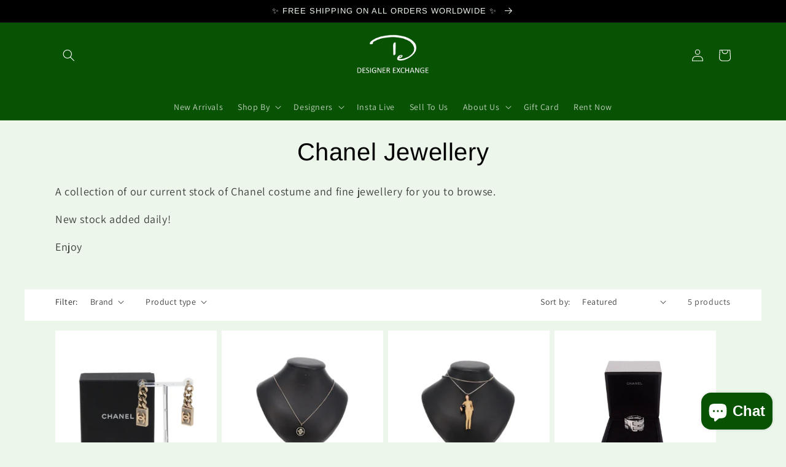

--- FILE ---
content_type: application/javascript; charset=utf-8
request_url: https://app.trendful.com/_next/static/prjUWtv2dvf_6R81jegNk/_buildManifest.js
body_size: 486
content:
self.__BUILD_MANIFEST=function(s,e,a,t,c,n,r,i,u,o){return{__rewrites:{afterFiles:[],beforeFiles:[],fallback:[]},__routerFilterStatic:{numItems:0,errorRate:1e-4,numBits:0,numHashes:n,bitArray:[]},__routerFilterDynamic:{numItems:t,errorRate:1e-4,numBits:t,numHashes:n,bitArray:[]},"/":[s,a,e,r,"static/chunks/pages/index-f9d6a22fd229536e.js"],"/_error":["static/chunks/pages/_error-5b56f1d1e1754cec.js"],"/account":[i,"static/chunks/108a0219-8489fc8c7113b410.js",s,a,"static/chunks/555-76a6eb554db66b17.js",e,"static/chunks/pages/account-f6755d7eeeea20b1.js"],"/manual-quote":[s,a,u,e,o,"static/chunks/pages/manual-quote-c5516b81b496e76c.js"],"/payouts":[i,s,a,e,"static/chunks/pages/payouts-f9b4dc46532d4c71.js"],"/payouts/[tokenId]":[s,e,"static/chunks/pages/payouts/[tokenId]-c9dc42b28b038a83.js"],"/privacy":[s,e,"static/chunks/pages/privacy-bdcec1aac879638d.js"],"/reset-password":[s,e,"static/chunks/pages/reset-password-91d6501b3c570bbc.js"],"/reset-password/[resetToken]":[s,e,"static/chunks/pages/reset-password/[resetToken]-aa430ad144a8dc89.js"],"/sell-item":[s,a,u,"static/chunks/112-3e1f99681161ab5d.js",e,o,"static/chunks/pages/sell-item-ae993c3da5c2f269.js"],"/sentry_sample_error":["static/chunks/pages/sentry_sample_error-b42b438a8b3405d0.js"],"/signin":[s,e,"static/chunks/pages/signin-5f8128f05b6a13ed.js"],"/signup":[s,e,"static/chunks/pages/signup-901d814abf50d3e3.js"],"/terms":[s,e,"static/chunks/pages/terms-c594d25cafa9c13a.js"],"/thank-you":[s,a,e,r,"static/chunks/pages/thank-you-b40ca5d4ea207580.js"],"/upload":[s,a,e,"static/chunks/pages/upload-fb83949a47776e1a.js"],"/verify-email/[emailToken]":[s,e,"static/chunks/pages/verify-email/[emailToken]-f247502ef54f365a.js"],sortedPages:["/","/_app","/_error","/account","/manual-quote","/payouts","/payouts/[tokenId]","/privacy","/reset-password","/reset-password/[resetToken]","/sell-item","/sentry_sample_error","/signin","/signup","/terms","/thank-you","/upload","/verify-email/[emailToken]"]}}("static/chunks/127-09de8b1986e1c699.js","static/chunks/583-08ee12cb36a680cd.js","static/chunks/980-59fe352300c02218.js",0,1e-4,NaN,"static/chunks/469-5da8ffb0b7006feb.js","static/chunks/42db6dcc-6dc08dffb6633dc9.js","static/chunks/140-3a3f6aba8ebb630e.js","static/chunks/109-0f858dcb303c5244.js"),self.__BUILD_MANIFEST_CB&&self.__BUILD_MANIFEST_CB();